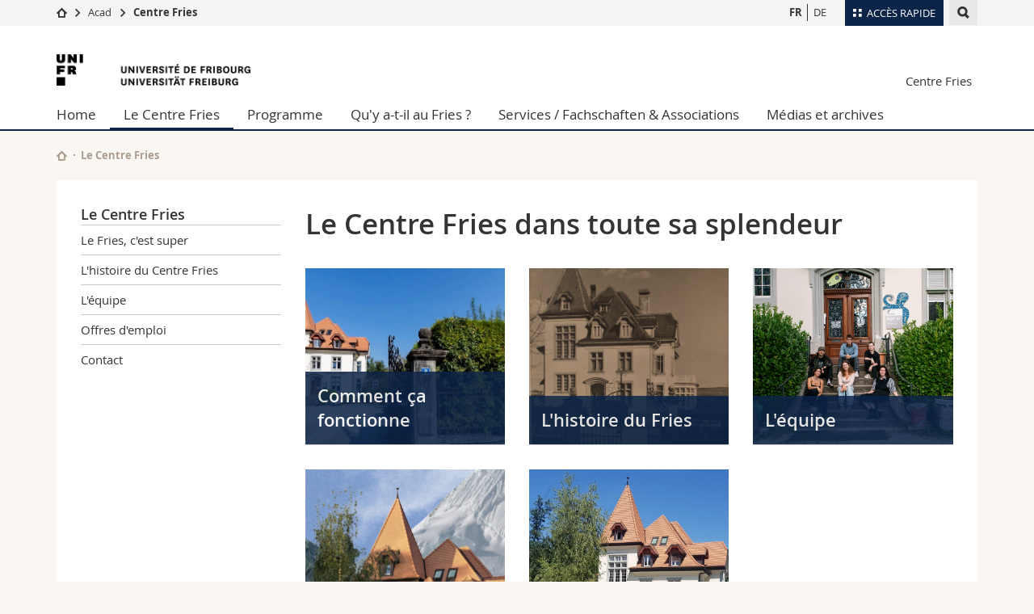

--- FILE ---
content_type: text/html; charset=UTF-8
request_url: https://student.unifr.ch/centrefries/fr/le-centre/
body_size: 6643
content:

<!--[if lt IE 9]><!DOCTYPE html PUBLIC "-//W3C//DTD XHTML 1.1//EN" "http://www.w3.org/TR/xhtml11/DTD/xhtml11.dtd"><![endif]-->
<!--[if gt IE 8]><!-->
<!DOCTYPE html>
<!--<![endif]-->
<!--[if lt IE 7]><html xmlns="http://www.w3.org/1999/xhtml" class="lt-ie9 lt-ie8 lt-ie7"> <![endif]-->
<!--[if IE 7]><html xmlns="http://www.w3.org/1999/xhtml" class="lt-ie9 lt-ie8"> <![endif]-->
<!--[if IE 8]><html xmlns="http://www.w3.org/1999/xhtml" class="lt-ie9"> <![endif]-->
<!--[if IE 9]><html class="ie9"> <![endif]-->
<!--[if gt IE 9]><!-->
<html><!--<![endif]-->
<head>
    <meta http-equiv="X-UA-Compatible" content="IE=edge,chrome=1"/>
    <meta charset="utf-8"/>
    <meta name="viewport" content="width=device-width, initial-scale=1"/>
    <title>Le Centre Fries | Centre Fries  | Université de Fribourg</title>
    <meta name="description" content="">
    <meta name="robots" content="index, follow">
    <link href="//cdn.unifr.ch/uf/v2.4.5/css/bootstrap.css" rel="stylesheet"/>
    <link href="//cdn.unifr.ch/uf/v2.4.5/css/main.css" rel="stylesheet"/>
    






    <link rel="shortcut icon" type="image/ico" href="//cdn.unifr.ch/sharedconfig/favicon/favicon.ico"/>
    <!-- Load IE8 specific styles--><!--[if lt IE 9]>
    <link href="//cdn.unifr.ch/uf/v2.4.5/css/old_ie.css" rel="stylesheet"/><![endif]-->
    <script src="//cdn.unifr.ch/uf/v2.4.5/js/modernizr.js"></script>
    <!-- Spiders alternative page -->
    
        <link rel="alternate" hreflang="fr" href="//student.unifr.ch/centrefries/fr/le-centre/">
        

<link rel="alternate" hreflang="de" href="//student.unifr.ch/centrefries/de/le-centre/" />
    
    


<!-- Google Tag Manager -->
<script>(function(w,d,s,l,i){w[l]=w[l]||[];w[l].push({'gtm.start':
new Date().getTime(),event:'gtm.js'});var f=d.getElementsByTagName(s)[0],
j=d.createElement(s),dl=l!='dataLayer'?'&l='+l:'';j.async=true;j.src=
'https://www.googletagmanager.com/gtm.js?id='+i+dl;f.parentNode.insertBefore(j,f);
})(window,document,'script','dataLayer','GTM-K8998TH');</script>
<!-- End Google Tag Manager --> 

    <link rel="stylesheet" href="//netdna.bootstrapcdn.com/font-awesome/4.5.0/css/font-awesome.min.css">
    

<link href="//cdn.unifr.ch/uf/v2.4.5/css/corr.css" rel="stylesheet"/>

<style>
	/*
	a[href^=http]{text-decoration:none;}
	footer a[href^=http]{text-decoration:none; color:#fff;}
	div.sub-menu li.star > a{font-weight:bold;}
	*/
</style>
    <base href="//student.unifr.ch/centrefries/fr/" />
    
</head>
<body data-lang="fr" class="marine">



<!-- Google Tag Manager (noscript) -->
<noscript><iframe src="https://www.googletagmanager.com/ns.html?id=GTM-K8998TH"
height="0" width="0" style="display:none;visibility:hidden"></iframe></noscript>
<!-- End Google Tag Manager (noscript) -->

<!-- Page wrapper-->
<div id="wrapper">
    <!-- Fixed header-->
    <nav class="fixed-header pusher">
        <div class="fixed-header--bg">
            <div class="container clearfix">

                <!-- The logo -->
                

<a href="javascript:;" class="open-offcanvas square bg-branded hover hidden-desktop"></a><a href="javascript:;" class="hidden-desktop square logo" style="content: ''; display:block;height:55px;width:55px;  no-repeat center center; background-size:contain;"></a>

                

<div class="search hidden-mobile">

    


<script class="search--template" type="text/template">
    <li>
        <a class="search--result-link" href="<%= link %>"></a>
        <h5><%= htmlTitle %></h5>
        <small><%= link %></small>
        <p><%= htmlSnippet %></p>
    </li>
</script>


<script class="search--show-more" type="text/template">
    <li class="text-align-center search--more-results">
        <a class="search--result-link" href="#"></a>
        <p>Voir plus de résultat</p>
        <p>
            <i class="gfx gfx-arrow-down"></i>
        </p>
    </li>
</script>

    <a href="#" data-expander-toggler="search-47727" data-fixed-mode-toggler="tablet laptop desktop large" class="search--toggler square"><i class="gfx gfx-search"></i></a>
    <div data-expander-content="search-47727" data-expander-group="mobile-nav" class="search--input">
        <div class="container">
            
            <input type="text"/>
            
            <ul class="search--results">
                <li class="blank-slate">Aucun résultat</li>
            </ul>
        </div>
    </div>
</div>

                <!-- Globalmenu -->
                <div class="meta-menu"><a href="#" data-fixed-mode-toggler="mobile" data-accordion-toggler="metamenu" class="square meta-menu--toggler hover bg-branded-desk" title="meta-menu toggler"><i class="gfx gfx-tiles"></i><i class="square-triangle"></i><span class="hidden-mobile">Accès rapide</span></a>
    <div data-accordion-content="metamenu" data-accordion-group="mobile-nav" class="meta-menu--content">
        <nav data-scroll-container="data-scroll-container" class="container">
            <ul>
                <li class="first-level"><a href="#" data-accordion-toggler="meta2" data-scroll-to-me="data-scroll-to-me">Université</a>
                    <nav data-accordion-content="meta2">
                        <ul>
                            <li><a href="http://studies.unifr.ch/fr" title="Les études: Bachelor, Master, Doctorat">Etudes</a></li>
                            <li><a href="https://www.unifr.ch/campus/fr" title="La vie sur le Campus">Campus</a></li>
                            <li><a href="https://www.unifr.ch/research/fr" title="La recherche">Recherche</a></li>
                            <li><a href="https://www.unifr.ch/uni/fr" title="L'Université en bref">Université</a></li>
                            <li><a href="https://www.unifr.ch/formcont/fr"  title="Formation continue">Formation continue</a></li>
                        </ul>
                    </nav>
                </li>
                <li class="first-level"><a href="#" data-accordion-toggler="meta1" data-scroll-to-me="data-scroll-to-me">Facultés</a>
                    <nav data-accordion-content="meta1">
                        <ul>
                            <li><a href="https://www.unifr.ch/theo/fr" title="Accéder à la Faculté de théologie"><span class="glyphicon glyphicon-stop color-orange" aria-hidden="true"></span> Théologie</a></li>
                            <li><a href="https://www.unifr.ch/ius/fr" title="Accéder à la Faculté de droit"><span class="glyphicon glyphicon-stop color-red" aria-hidden="true"></span> Droit</a></li>
                            <li><a href="https://www.unifr.ch/ses/fr" title="Accéder à la Faculté des sciences économiques et sociales"> <span class="glyphicon glyphicon-stop color-purple" aria-hidden="true"></span> Sciences économiques et sociales et management</a></li>
							<li><a href="https://www.unifr.ch/lettres/fr" title="Accéder à la Faculté des lettres et des sciences humaines"><span class="glyphicon glyphicon-stop color-sky" aria-hidden="true"></span> Lettres et sciences humaines</a></li>
							<li><a href="https://www.unifr.ch/eduform/fr" title="Accéder à la Faculté des sciences de l'éducation et de la formation"><span class="glyphicon glyphicon-stop color-violet" aria-hidden="true"></span> Sciences de l'éducation et de la formation</a></li>
                            <li><a href="https://www.unifr.ch/scimed/fr" title="Accéder à la Faculté des sciences et de médecine "><span class="glyphicon glyphicon-stop color-green" aria-hidden="true"></span> Sciences et médecine</a></li>
                             <li><a href="https://www.unifr.ch/faculties/fr/interfacultaire.html" title="Interfacultaire"><span class="glyphicon glyphicon-stop color-marine" aria-hidden="true"></span> Interfacultaire</a></li>
                            
                        </ul>
                    </nav>
                </li>
                <li class="first-level"><a href="http://www.unifr.ch/you-are/fr/" data-accordion-toggler="meta0" data-scroll-to-me="data-scroll-to-me">Vous êtes</a>
                    <nav data-accordion-content="meta0">
                        <ul>
                            <li><a href="https://www.unifr.ch/you-are/fr/futurs-etudiants/" title="Vous êtes... futur·e·s étudiant·e·s">Futurs étudiants</a></li>
                            <li><a href="https://www.unifr.ch/you-are/fr/etudiants/" title="Vous êtes... étudiant·e·s">Etudiants</a></li>
                            <li><a href="https://www.unifr.ch/you-are/fr/medias/" title="Vous êtes... médias">Médias</a></li>
                            <li><a href="https://www.unifr.ch/you-are/fr/chercheurs/" title="Vous êtes... chercheuses et chercheurs">Chercheurs</a></li>
                            <li><a href="https://www.unifr.ch/you-are/fr/collaborateurs/" title="Vous êtes... collaboratrices et collaborateurs">Collaborateurs</a></li>
							<li><a href="https://www.unifr.ch/you-are/fr/doctorants/" title="Vous êtes... doctorant·e·s ">Doctorants</a></li>
                        </ul>
                    </nav>
                </li>
                <li class="first-level meta-menu--contact bg-branded-desk">
                    <a href="#" class="hidden-lg hidden-md" data-accordion-toggler="contact" data-scroll-to-me="data-scroll-to-me">Ressources</a>
					<nav data-accordion-content="contact">
                        <ul>
                            <li><a href="https://www.unifr.ch/directory/fr"><span class="fa fa-user fa-fw" aria-hidden="true"></span> Annuaire du personnel</a></li>
                            <li><a href="https://www.unifr.ch/map"><span class="fa fa-map-signs fa-fw" aria-hidden="true"></span> Plan d'accès</a></li>
                            <li><a href="https://www.unifr.ch/biblio"><span class="fa fa-book fa-fw" aria-hidden="true"></span> Bibliothèques</a></li>
                            <li><a href="https://outlook.com/unifr.ch"><span class="fa fa-envelope fa-fw" aria-hidden="true"></span> Webmail</a></li>
                            <li><a href="https://www.unifr.ch/timetable/fr/"><span class="fa fa-calendar fa-fw" aria-hidden="true"></span> Programme des cours</a></li>
                            <li><a href="https://my.unifr.ch"><span class="fa fa-lock fa-fw" aria-hidden="true"></span> MyUnifr</a></li>
                        </ul>
                    </nav>
                </li>
            </ul>
        </nav>
    </div>
</div>


                <!-- Desktop Langmenu -->
                

<nav class="hidden-mobile square language-switch">
    <ul>
        
<li><a href="//student.unifr.ch/centrefries/fr/le-centre/" class=" bold">FR</a></li>

<li><a href="//student.unifr.ch/centrefries/de/le-centre/" class="">DE</a></li>
    </ul>
</nav>

                <!-- Global Breadcrumb -->
                


<div class="breadcrumbs square">

    <a href="http://www.unifr.ch" data-accordion-toggler="crumbs" class="square bg-white hover hidden-desktop breadcrumbs--toggler"><i class="gfx gfx-home"></i><i class="square-triangle"></i></a>

    <div data-accordion-content="crumbs" data-accordion-group="mobile-nav" class="breadcrumbs--content">
        <nav class="breadcrumbs--mobile shortened">
            <ul class="breadcrumbs--slider">
                <!-- level 0 -->
                
                <li><a href="http://www.unifr.ch" class="gfx gfx-home"></a></li>
                

                <!-- level 1 -->
                
                <li class="gfx gfx-triangle-right"></li>
                <li >
                    <a href="https://www3.unifr.ch/uni/fr/organisation/acad/" class="short">Acad</a>
                    <a href="https://www3.unifr.ch/uni/fr/organisation/acad/" class="long">Acad</a>
                </li>
                
                <!-- level 2 -->
                
                <li class="gfx gfx-triangle-right"></li>
                <li class="desktop-expanded">
                    <a href="https://www.unifr.ch/centrefries/" class="short">Centre Fries</a>
                    <a href="https://www.unifr.ch/centrefries/" class="long">Centre Fries</a>
                </li>
                
                <!-- level 3 -->
                
            </ul>
        </nav>
    </div>
</div>
            </div>
        </div>
    </nav>
    <!-- Offcanvas pusher-->
    <div class="pusher pass-height">
        <!-- Page header/offcanvas-->
        <header id="header" class="offcanvas pass-height">
            <nav class="service-menu">
                <!-- mobile tools menu -->
                <div class="hidden-desktop clearfix">

                    <!-- Search Mobile -->
                    
                    <div class="search">
                        <!-- Template for one search result -->
                        


<script class="search--template" type="text/template">
    <li>
        <a class="search--result-link" href="<%= link %>"></a>
        <h5><%= htmlTitle %></h5>
        <small><%= link %></small>
        <p><%= htmlSnippet %></p>
    </li>
</script>


<script class="search--show-more" type="text/template">
    <li class="text-align-center search--more-results">
        <a class="search--result-link" href="#"></a>
        <p>Voir plus de résultat</p>
        <p>
            <i class="gfx gfx-arrow-down"></i>
        </p>
    </li>
</script>

                        <a href="#" data-expander-toggler="search-27564" data-fixed-mode-toggler="tablet laptop desktop large" class="search--toggler square"><i class="gfx gfx-search"></i></a>
                        <div data-expander-content="search-27564" data-expander-group="mobile-nav" class="search--input">
                            <div class="container">
                                
                                <input type="text"/>
                                
                                <ul class="search--results">
                                    <li class="blank-slate">Aucun résultat</li>
                                </ul>
                             </div>
                        </div>
                    </div>


                    <!-- langmenu.mobile -->
                    

<nav class="language-switch square hover bg-white"><a href="#" data-accordion-toggler="language-switch" class="toggle-language-switch square">FR</a>
    <div data-accordion-content="language-switch" class="dropdown">
        <ul class="bg-white">
            

<li><a href="//student.unifr.ch/centrefries/fr/le-centre/" class="square bg-white hover  bold">FR</a></li>


<li><a href="//student.unifr.ch/centrefries/de/le-centre/" class="square bg-white hover ">DE</a></li>
        </ul>
    </div>
</nav>
                    <a href="javascript:;" class="close-offcanvas square hover bg-marine"></a>
                </div>
                <div class="hidden-mobile">
                    <div class="container service-menu--relation">
                        <nav class="clearfix">
                            
                        </nav>
                        

<h1 class="logo"><span class="sr-only">Université de Fribourg</span><a href="//www.unifr.ch"><img src="//cdn.unifr.ch/uf/v2.4.5/gfx/logo.png"/></a></h1>

<p class="service-menu--department"><a href="//student.unifr.ch/centrefries/fr/">Centre Fries</a></p>
                    </div>
                </div>
            </nav>
            

<!-- Use class flat-menu or push-menu on this container-->
<!-- to toggle between the two types of navigation. The underlying-->
<!-- structure is exactly the same.-->
<nav class="push-menu container">
    <!-- First navigation level is visible, therefore needs-->
    <!-- the class .in-->
    <!-- .default is needed to not register a swipe event listener-->
    <div class="level default in">

        

<!-- start outerTpl -->
<ul>
    <li class="first"><a href="//student.unifr.ch/centrefries/fr/" title="Home" >Home</a></li>


<!-- start parentRowTpl -->
<li class="active">
	<a href="//student.unifr.ch/centrefries/fr/le-centre/" title="Le Centre Fries"   class="deeper">
		Le Centre Fries 
		<!--<span class="deeper"></span>-->
	</a>
	


<!-- start innerTpl -->
<div class="level">
	<ul>
		<li><a href="#" class="back">Retour</a></li>
		<li class="first"><a href="//student.unifr.ch/centrefries/fr/le-centre/le-lieu.html" title="Le Fries, c'est super" >Le Fries, c'est super</a></li>
<li><a href="//student.unifr.ch/centrefries/fr/le-centre/histoire.html" title="L'histoire du Centre Fries" >L'histoire du Centre Fries </a></li>
<li><a href="//student.unifr.ch/centrefries/fr/le-centre/equipe.html" title="L'équipe" >L'équipe</a></li>
<li><a href="//student.unifr.ch/centrefries/fr/le-centre/emploi/" title="Offre d'emploi" >Offres d'emploi</a></li>
<li class="last"><a href="//student.unifr.ch/centrefries/fr/le-centre/contact.html" title="Contact" >Contact</a></li>

	</ul>
</div>
<!-- end innerTpl -->
</li>
<!-- end parentRowTpl -->


<!-- start parentRowTpl -->
<li class="">
	<a href="//student.unifr.ch/centrefries/fr/programme/" title="Programme"   class="deeper">
		Programme
		<!--<span class="deeper"></span>-->
	</a>
	


<!-- start innerTpl -->
<div class="level">
	<ul>
		<li><a href="#" class="back">Retour</a></li>
		<li class="first"><a href="//student.unifr.ch/centrefries/fr/programme/agenda.html" title="Agenda" >Agenda</a></li>

	</ul>
</div>
<!-- end innerTpl -->
</li>
<!-- end parentRowTpl -->


<!-- start parentRowTpl -->
<li class="">
	<a href="//student.unifr.ch/centrefries/fr/accès-libre/" title="Qu'y a-t-il au Fries ?"   class="deeper">
		Qu'y a-t-il au Fries ?
		<!--<span class="deeper"></span>-->
	</a>
	


<!-- start innerTpl -->
<div class="level">
	<ul>
		<li><a href="#" class="back">Retour</a></li>
		<li class="first"><a href="//student.unifr.ch/centrefries/fr/accès-libre/salle-detude.html" title="Salle d'étude" >Salle d'étude</a></li>
<li><a href="//student.unifr.ch/centrefries/fr/accès-libre/piano.html" title="Piano" >Piano</a></li>
<li><a href="//student.unifr.ch/centrefries/fr/accès-libre/ping-pong-babyfoot.html" title="Babyfoot" >Ping-pong - Babyfoot</a></li>
<li><a href="//student.unifr.ch/centrefries/fr/accès-libre/compost.html" title="Compost" >Compost</a></li>
<li><a href="//student.unifr.ch/centrefries/fr/accès-libre/cafe-jeux-societe.html" title="Jeux de société & d'extérieur" >Jeux de société & d'extérieur</a></li>
<li><a href="//student.unifr.ch/centrefries/fr/accès-libre/journaux-bibliotheque.html" title="Bibliothèque communautaire" >Bibliothèque communautaire</a></li>
<li><a href="//student.unifr.ch/centrefries/fr/accès-libre/cuisine.html" title="Cuisine" >Cuisine</a></li>
<li class="last"><a href="//student.unifr.ch/centrefries/fr/accès-libre/velo-atelier.html" title="Jardin & Chill zone" >Jardin & Chill zone</a></li>

	</ul>
</div>
<!-- end innerTpl -->
</li>
<!-- end parentRowTpl -->


<!-- start parentRowTpl -->
<li class="">
	<a href="//student.unifr.ch/centrefries/fr/locations/" title="Services / Fachschaften & Associations"   class="deeper">
		Services / Fachschaften & Associations
		<!--<span class="deeper"></span>-->
	</a>
	


<!-- start innerTpl -->
<div class="level">
	<ul>
		<li><a href="#" class="back">Retour</a></li>
		<li class="first"><a href="//student.unifr.ch/centrefries/fr/locations/location-de-salle-privée.html" title="Location privée de salles" >Location privée de salles</a></li>
<li><a href="//student.unifr.ch/centrefries/fr/locations/salle-de-repetition.html" title="Bandraum" >Salle de répétition</a></li>
<li><a href="//student.unifr.ch/centrefries/fr/locations/location-de-goblets-consignés.html" title="Location de gobelets consignés" >Location de gobelets consignés</a></li>
<li><a href="//student.unifr.ch/centrefries/fr/locations/labo-photo.html" title="Labo photo" >Labo photo</a></li>
<li><a href="//student.unifr.ch/centrefries/fr/locations/serigraphie.html" title="Sérigraphie" >Sérigraphie</a></li>
<li><a href="//student.unifr.ch/centrefries/fr/locations/atelier-pret-outils.html" title="Atelier + prêt d'outils" >Atelier + prêt d'outils</a></li>
<li><a href="//student.unifr.ch/centrefries/fr/locations/locations-électroménager-et-ustensiles.html" title="Location électroménagers et ustensiles" >Locations électroménagers et ustensiles</a></li>
<li><a href="//student.unifr.ch/centrefries/fr/locations/machine-à-coudre.html" title="Machine à coudre" >Machine à coudre</a></li>
<li><a href="//student.unifr.ch/centrefries/fr/locations/machine-à-pins.html" title="Machine à pin's" >Machine à pin's</a></li>
<li class="last"><a href="//student.unifr.ch/centrefries/fr/locations/jardin.html" title="Parcelle de jardin" >Parcelle de jardin</a></li>

	</ul>
</div>
<!-- end innerTpl -->
</li>
<!-- end parentRowTpl -->


<!-- start parentRowTpl -->
<li class="last">
	<a href="//student.unifr.ch/centrefries/fr/médias-et-archives/" title="Médias et archives"   class="deeper">
		Médias et archives
		<!--<span class="deeper"></span>-->
	</a>
	


<!-- start innerTpl -->
<div class="level">
	<ul>
		<li><a href="#" class="back">Retour</a></li>
		<li class="first"><a href="//student.unifr.ch/centrefries/fr/médias-et-archives/couverture-de-presse.html" title="On parle de nous !" >On parle de nous !</a></li>

	</ul>
</div>
<!-- end innerTpl -->
</li>
<!-- end parentRowTpl -->

</ul>
<!-- end outerTpl -->

    </div>
</nav>

        </header>
        <!-- Main content-->
        <main id="main">
            <div class="visible-lt-ie9 fixed-page-overlay"></div>
            <div class="container">
                <div class="sub-menu--spacer"></div>
                



<nav class="deepcrumbs">
<ul>
    
        <li><a href="//student.unifr.ch/centrefries/fr/" class="gfx gfx-home"></a></li>
	<li>Le Centre Fries</li>
</ul>
</nav>

                <div class="content">
                    <div class="row inner">
                        <div class="col-md-3 sub-menu">
                            <nav>
                                <h4>
                                    
                                    <a href="//student.unifr.ch/centrefries/fr/le-centre/" data-expander-toggler="sub-menu" data-fixed-mode-toggler="mobile" class="filter--title fixed-page-mode--toggler hidden-min-laptop">
                                        Le Centre Fries </a>
                                    <a href="//student.unifr.ch/centrefries/fr/le-centre/" class="hidden-max-laptop">
                                        Le Centre Fries </a>
                                    
                                </h4>

                                <div data-expander-content="sub-menu" data-expander-group="mobile-nav" class="sub-menu--content">

                                    <ul><li class="first"><a href="//student.unifr.ch/centrefries/fr/le-centre/le-lieu.html" title="Le Fries, c'est super" >Le Fries, c'est super</a></li>
<li><a href="//student.unifr.ch/centrefries/fr/le-centre/histoire.html" title="L'histoire du Centre Fries" >L'histoire du Centre Fries </a></li>
<li><a href="//student.unifr.ch/centrefries/fr/le-centre/equipe.html" title="L'équipe" >L'équipe</a></li>
<li><a href="//student.unifr.ch/centrefries/fr/le-centre/emploi/" title="Offre d'emploi" >Offres d'emploi</a></li>
<li class="last"><a href="//student.unifr.ch/centrefries/fr/le-centre/contact.html" title="Contact" >Contact</a></li>
</ul>

                                </div>

                            </nav>

                        </div>
                        <div class="col-md-9 inner-30">
                            <div id="" class="row inner ">
    <div class="col-md-12 inner-10">
        <h2>Le Centre Fries dans toute sa splendeur</h2>
    </div>
</div>

<div id="" class=" row inner No">
    <div class="col-sm-4 inner-05">
        <article class="box inner-05 shadow">

    <div class="box--image">
    <div style="background-image:url('/centrefries/fr/assets/public/assets/public/uploads/MG_0901_1.jpg')" class="background-size-cover"></div>
</div>
    <div class="box--text bg-branded">
        <h3><a href="le-centre/le-lieu.html">Comment ça fonctionne</a></h3>
        
    </div>
</article>
    </div>
    <div class="col-sm-4 inner-05">
        <article class="box inner-05 shadow">

    <div class="box--image">
    <div style="background-image:url('/centrefries/fr/assets/public/assets/public/uploads/DSC_1211.JPG')" class="background-size-cover"></div>
</div>
    <div class="box--text bg-branded">
        <h3><a href="le-centre/histoire.html">L'histoire du Fries</a></h3>
        
    </div>
</article>
    </div>
    <div class="col-sm-4 inner-05">
        <article class="box inner-05 shadow">

    <div class="box--image">
    <div style="background-image:url('/centrefries/assets/public/assets/public/uploads/Capture_d_cran_2025_09_29_185323_1.png')" class="background-size-cover"></div>
</div>
    <div class="box--text bg-branded">
        <h3><a href="le-centre/equipe.html">L'équipe</a></h3>
        
    </div>
</article>
    </div>
</div>

<div id="" class=" row inner No">
    <div class="col-sm-4 inner-05">
        <article class="box inner-05 shadow">

    <div class="box--image">
    <div style="background-image:url('/centrefries/fr/assets/public/assets/public/uploads/Screenshot_2023_01_09_at_22.37.50.png')" class="background-size-cover"></div>
</div>
    <div class="box--text bg-branded">
        <h3><a href="le-centre/emploi/">Offre d'emploi</a></h3>
        
    </div>
</article>
    </div>
    <div class="col-sm-4 inner-05">
        <article class="box inner-05 shadow">

    <div class="box--image">
    <div style="background-image:url('/centrefries/fr/assets/public/assets/public/uploads/fca11961_355e_485d_b814_de4afc5c3f59_2.jpg')" class="background-size-cover"></div>
</div>
    <div class="box--text bg-branded">
        <h3><a href="le-centre/contact.html">Contact</a></h3>
        
    </div>
</article>
    </div>
    <div class="col-sm-4 inner-05">
        
    </div>
</div>
                        </div>
                    </div>
                </div>
            </div>
        </main>

        <!-- Footer-->
        


        <footer id="footer">
    <div class="container">
        <div class="row">
            <nav class="footer-menu col-md-9">
                <div class="row">
                    <div class="col-xs-4">
                        <h6><a href="//student.unifr.ch/centrefries/fr/le-centre/">LE CENTRE FRIES</a></h6>
<ul><li class="first"><a href="//student.unifr.ch/centrefries/fr/le-centre/le-lieu.html" title="Le Fries, c'est super" >Le Fries, c'est super</a></li>
<li><a href="//student.unifr.ch/centrefries/fr/le-centre/histoire.html" title="L'histoire du Centre Fries" >L'histoire du Centre Fries </a></li>
<li><a href="//student.unifr.ch/centrefries/fr/le-centre/equipe.html" title="L'équipe" >L'équipe</a></li>
<li><a href="//student.unifr.ch/centrefries/fr/le-centre/emploi/" title="Offre d'emploi" >Offres d'emploi</a></li>
<li class="last"><a href="//student.unifr.ch/centrefries/fr/le-centre/contact.html" title="Contact" >Contact</a></li>
</ul>

<h6><a href="//student.unifr.ch/centrefries/fr/accèsfachschaftsetassociations/">FACHSCHAFTEN ET ASSOCIATIONS</a></h6>
<ul><li class="first"><a href="//student.unifr.ch/centrefries/fr/accèsfachschaftsetassociations/lave-verres.html" title="Machine à laver la vaisselle professionelle" >Machine à laver la vaisselle professionelle</a></li>
<li><a href="//student.unifr.ch/centrefries/fr/accèsfachschaftsetassociations/sérigraphie-sur-textile.html" title="Sérigraphie sur textile" >Sérigraphie sur textile</a></li>
<li class="last"><a href="//student.unifr.ch/centrefries/fr/accèsfachschaftsetassociations/location-électroménagers-et-ustensiles.html" title="Location électroménagers et ustensiles" >Locations électroménagers et ustensiles</a></li>
</ul>
                    </div>
                    <div class="col-xs-4">
                        <h6><a href="//student.unifr.ch/centrefries/fr/programme/">PROGRAMME</a></h6>
<ul><li class="first"><a href="//student.unifr.ch/centrefries/fr/programme/agenda.html" title="Agenda" >Agenda</a></li>
</ul>
                    </div>
                    <div class="col-xs-4">
                        <h6><a href="//student.unifr.ch/centrefries/fr/locations/">SERVICES / FACHSCHAFTEN & ASSOCIATIONS</a></h6>
<ul><li class="first"><a href="//student.unifr.ch/centrefries/fr/locations/location-de-salle-privée.html" title="Location privée de salles" >Location privée de salles</a></li>
<li><a href="//student.unifr.ch/centrefries/fr/locations/salle-de-repetition.html" title="Bandraum" >Salle de répétition</a></li>
<li><a href="//student.unifr.ch/centrefries/fr/locations/location-de-goblets-consignés.html" title="Location de gobelets consignés" >Location de gobelets consignés</a></li>
<li><a href="//student.unifr.ch/centrefries/fr/locations/labo-photo.html" title="Labo photo" >Labo photo</a></li>
<li><a href="//student.unifr.ch/centrefries/fr/locations/serigraphie.html" title="Sérigraphie" >Sérigraphie</a></li>
<li><a href="//student.unifr.ch/centrefries/fr/locations/atelier-pret-outils.html" title="Atelier + prêt d'outils" >Atelier + prêt d'outils</a></li>
<li><a href="//student.unifr.ch/centrefries/fr/locations/locations-électroménager-et-ustensiles.html" title="Location électroménagers et ustensiles" >Locations électroménagers et ustensiles</a></li>
<li><a href="//student.unifr.ch/centrefries/fr/locations/machine-à-coudre.html" title="Machine à coudre" >Machine à coudre</a></li>
<li><a href="//student.unifr.ch/centrefries/fr/locations/machine-à-pins.html" title="Machine à pin's" >Machine à pin's</a></li>
<li class="last"><a href="//student.unifr.ch/centrefries/fr/locations/jardin.html" title="Parcelle de jardin" >Parcelle de jardin</a></li>
</ul>
                    </div>
                </div>
            </nav>
            <nav class="footer-menu--contact col-md-3 col-xs-12">
                <div class="row">
                    <div class="col-sm-6 col-md-12 inner">
                        



<div>
    <h6>Contact</h6>
    <p>Université de Fribourg</p>
    <p>Centre Fries</p>
    <p>Rue G. Techtermann 8</p>
    <p>CH-1700 Fribourg</p>
    
    
    <p><a href="//www.unifr.ch/centrefries" class="link">www.unifr.ch/centrefries</a></p>
</div>
<div class="footer--social-links">
    <p>
        <a href="https://www.facebook.com/CentreFries/" target="_blank" class="gfx gfx-facebook"></a>
        <a href="https://twitter.com/unifr" target="_blank" class="gfx gfx-twitter"></a>
        <a href="https://www.youtube.com/channel/UCx74T4l0XqJFLcdlCavnoXQ" target="_blank" class="fa fa-youtube-play"></a>
        <a href="https://www.linkedin.com/edu/school?id=10930" target="_blank" class="fa fa-linkedin"></a>
        <a href="https://instagram.com/unifribourg/" target="_blank" class="fa fa-instagram"></a>
    </p>
</div>
<script type="application/ld+json">
{
  "@context": "http://schema.org",
  "@type": "EducationalOrganization",
  "address": {
    "@type": "PostalAddress",
    "addressLocality": "Fribourg",
    "addressRegion": "FR",
    "postalCode": "1700",
    "streetAddress": "Rue G. Techtermann 8"
  },
  "url" : "",
  "name": "Centre Fries",
  "contactPoint" : [
    { "@type" : "ContactPoint",
      "telephone" : "+41 026 300 7034",
      "contactType" : "customer support",
      "availableLanguage" : ["English","French","German"]
    } ],
  "parentOrganization": {
    "@context": "http://schema.org",
    "@type": "EducationalOrganization",
    "name":"Université de Fribourg | Universität Freiburg",
    "address": {
        "@type": "PostalAddress",
        "addressLocality": "Fribourg",
        "addressRegion": "FR",
        "postalCode": "1700",
        "streetAddress": "Avenue de l'Europe 20"
    },
    "contactPoint" : [
    { "@type" : "ContactPoint",
      "telephone" : "+41-026-300-7034",
      "contactType" : "customer support",
      "availableLanguage" : ["English","French","German","Italian"],
      "url":"https://www.unifr.ch/unicom"
    } ],
    "sameAs" : "https://fr.wikipedia.org/wiki/Universit%C3%A9_de_Fribourg"
  }
}
</script>





    

                    </div>
                    <div class="col-sm-6 col-md-12">
                        
                    </div>
                </div>
            </nav>
        </div>
    </div>
    <div class="footer-menu--meta">
        <div class="container">
            <div class="row">
                <div class="footer--copyright col-md-8 col-sm-6"><span>&copy; Université de Fribourg | </span><a href="//www.unifr.ch/impressum">Impressum</a> | <a href="//www.unifr.ch/disclaimer">Mentions légales</a> | <a href="//www.unifr.ch/help">Numéros d'urgence</a></div>
            </div>
        </div>
    </div>
</footer>

    </div>
</div>
<!-- Bundled scripts-->
<script src="//cdn.unifr.ch/uf/v2.4.5/js/shared.js"></script>
<script src="//cdn.unifr.ch/uf/v2.4.5/js/app.js"></script>

<!--[if lt IE 10]>
<script src="//cdn.unifr.ch/uf/v2.4.5/js/lt_ie_10.js"></script><![endif]-->
<!--[if lt IE 9]>
<script src="//cdn.unifr.ch/uf/v2.4.5/js/polyfills.js"></script><![endif]-->







<script>
    setTimeout(function(){
        $(document).ready(function($) {
            hash = "#"+window.location.hash.replace(/[^a-z0-9]/gi, '');
            if (hash) {
                $(hash).click();
            }
        });
    }, 250);

</script>


</body>
</html>